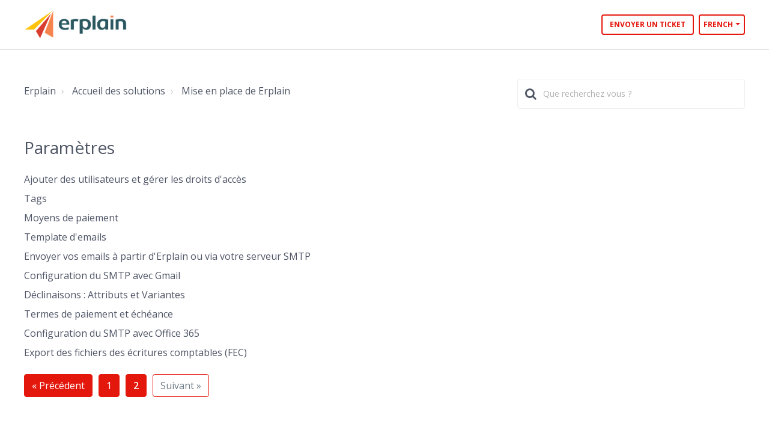

--- FILE ---
content_type: text/html; charset=utf-8
request_url: https://erplain.freshdesk.com/fr/support/solutions/folders/77000317317/page/2?url_locale=fr
body_size: 8331
content:
<!DOCTYPE html>
       
        <!--[if lt IE 7]><html class="no-js ie6 dew-dsm-theme " lang="fr" dir="ltr" data-date-format="non_us"><![endif]-->       
        <!--[if IE 7]><html class="no-js ie7 dew-dsm-theme " lang="fr" dir="ltr" data-date-format="non_us"><![endif]-->       
        <!--[if IE 8]><html class="no-js ie8 dew-dsm-theme " lang="fr" dir="ltr" data-date-format="non_us"><![endif]-->       
        <!--[if IE 9]><html class="no-js ie9 dew-dsm-theme " lang="fr" dir="ltr" data-date-format="non_us"><![endif]-->       
        <!--[if IE 10]><html class="no-js ie10 dew-dsm-theme " lang="fr" dir="ltr" data-date-format="non_us"><![endif]-->       
        <!--[if (gt IE 10)|!(IE)]><!--><html class="no-js  dew-dsm-theme " lang="fr" dir="ltr" data-date-format="non_us"><!--<![endif]-->
	<head>
		
		<!-- Title for the page -->
<title> Paramètres : Erplain </title>

<!-- Meta information -->

      <meta charset="utf-8" />
      <meta http-equiv="X-UA-Compatible" content="IE=edge,chrome=1" />
      <meta name="description" content= "" />
      <meta name="author" content= "" />
       <meta property="og:title" content="Paramètres" />  <meta property="og:url" content="https://support.erplain.com/fr/support/solutions/folders/77000317317" />  <meta property="og:image" content="https://s3.eu-central-1.amazonaws.com/euc-cdn.freshdesk.com/data/helpdesk/attachments/production/77001246341/logo/GMUTP1-09qXzvx51kGYN6EP985sN4HLBvQ.png?X-Amz-Algorithm=AWS4-HMAC-SHA256&amp;amp;X-Amz-Credential=AKIAS6FNSMY2XLZULJPI%2F20260109%2Feu-central-1%2Fs3%2Faws4_request&amp;amp;X-Amz-Date=20260109T080858Z&amp;amp;X-Amz-Expires=604800&amp;amp;X-Amz-SignedHeaders=host&amp;amp;X-Amz-Signature=e823275c185fda6ee54b9d50893068b430f9ef63c86961b83309ab132f9e9330" />  <meta property="og:site_name" content="Erplain" />  <meta property="og:type" content="article" />  <meta name="twitter:title" content="Paramètres" />  <meta name="twitter:url" content="https://support.erplain.com/fr/support/solutions/folders/77000317317" />  <meta name="twitter:image" content="https://s3.eu-central-1.amazonaws.com/euc-cdn.freshdesk.com/data/helpdesk/attachments/production/77001246341/logo/GMUTP1-09qXzvx51kGYN6EP985sN4HLBvQ.png?X-Amz-Algorithm=AWS4-HMAC-SHA256&amp;amp;X-Amz-Credential=AKIAS6FNSMY2XLZULJPI%2F20260109%2Feu-central-1%2Fs3%2Faws4_request&amp;amp;X-Amz-Date=20260109T080858Z&amp;amp;X-Amz-Expires=604800&amp;amp;X-Amz-SignedHeaders=host&amp;amp;X-Amz-Signature=e823275c185fda6ee54b9d50893068b430f9ef63c86961b83309ab132f9e9330" />  <meta name="twitter:card" content="summary" />  <link rel="canonical" href="https://support.erplain.com/fr/support/solutions/folders/77000317317" />  <link rel='alternate' hreflang="en" href="https://support.erplain.com/en/support/solutions/folders/77000317317/page/2"/>  <link rel='alternate' hreflang="fr" href="https://support.erplain.com/fr/support/solutions/folders/77000317317/page/2"/> 

<!-- Responsive setting -->
<link rel="apple-touch-icon" href="https://s3.eu-central-1.amazonaws.com/euc-cdn.freshdesk.com/data/helpdesk/attachments/production/77113844861/fav_icon/KCdiCE7p08mYgUOHhCqw0LRL6A5lQkop0g.png" />
        <link rel="apple-touch-icon" sizes="72x72" href="https://s3.eu-central-1.amazonaws.com/euc-cdn.freshdesk.com/data/helpdesk/attachments/production/77113844861/fav_icon/KCdiCE7p08mYgUOHhCqw0LRL6A5lQkop0g.png" />
        <link rel="apple-touch-icon" sizes="114x114" href="https://s3.eu-central-1.amazonaws.com/euc-cdn.freshdesk.com/data/helpdesk/attachments/production/77113844861/fav_icon/KCdiCE7p08mYgUOHhCqw0LRL6A5lQkop0g.png" />
        <link rel="apple-touch-icon" sizes="144x144" href="https://s3.eu-central-1.amazonaws.com/euc-cdn.freshdesk.com/data/helpdesk/attachments/production/77113844861/fav_icon/KCdiCE7p08mYgUOHhCqw0LRL6A5lQkop0g.png" />
        <meta name="viewport" content="width=device-width, initial-scale=1.0, maximum-scale=5.0, user-scalable=yes" /> 

<meta name="viewport" content="width=device-width, initial-scale=1.0" />
<link rel="stylesheet" href="https://fonts.googleapis.com/css?family=Open+Sans:400,400italic,600,600italic,700,700italic,300,300italic"  type="text/css" />
<link rel="stylesheet" href="//maxcdn.bootstrapcdn.com/font-awesome/4.7.0/css/font-awesome.min.css" />
<link rel="stylesheet" href="//cdn.jsdelivr.net/jquery.magnific-popup/1.0.0/magnific-popup.css" />
<script
src='//eu.fw-cdn.com/12810433/788647.js'
chat='true'>
</script>
		
		<!-- Adding meta tag for CSRF token -->
		<meta name="csrf-param" content="authenticity_token" />
<meta name="csrf-token" content="XOar3B/ydJC0m9pS0O/w2hecEvvLAeIfxJ7kiHMEjdeMg8UUhhCW9LdcwMhfctNTzG2ILar+tLm0wB5pyPUvfA==" />
		<!-- End meta tag for CSRF token -->
		
		<!-- Fav icon for portal -->
		<link rel='shortcut icon' href='https://s3.eu-central-1.amazonaws.com/euc-cdn.freshdesk.com/data/helpdesk/attachments/production/77113844861/fav_icon/KCdiCE7p08mYgUOHhCqw0LRL6A5lQkop0g.png' />

		<!-- Base stylesheet -->
 
		<link rel="stylesheet" media="print" href="https://euc-assets2.freshdesk.com/assets/cdn/portal_print-6e04b27f27ab27faab81f917d275d593fa892ce13150854024baaf983b3f4326.css" />
	  		<link rel="stylesheet" media="screen" href="https://euc-assets8.freshdesk.com/assets/cdn/falcon_portal_utils-a58414d6bc8bc6ca4d78f5b3f76522e4970de435e68a5a2fedcda0db58f21600.css" />	

		
		<!-- Theme stylesheet -->

		<link href="/support/theme.css?v=3&amp;d=1749216946" media="screen" rel="stylesheet" type="text/css">

		<!-- Google font url if present -->
		<link href='https://fonts.googleapis.com/css?family=Source+Sans+Pro:regular,italic,600,700,700italic|Poppins:regular,600,700' rel='stylesheet' type='text/css' nonce='dKcXMvyu1bumORsC/6kykQ=='>

		<!-- Including default portal based script framework at the top -->
		<script src="https://euc-assets5.freshdesk.com/assets/cdn/portal_head_v2-d07ff5985065d4b2f2826fdbbaef7df41eb75e17b915635bf0413a6bc12fd7b7.js"></script>
		<!-- Including syntexhighlighter for portal -->
		<script src="https://euc-assets2.freshdesk.com/assets/cdn/prism-841b9ba9ca7f9e1bc3cdfdd4583524f65913717a3ab77714a45dd2921531a402.js"></script>

		    <!-- Google tag (gtag.js) -->
	<script async src='https://www.googletagmanager.com/gtag/js?id=G-9Z87JKD7N2' nonce="dKcXMvyu1bumORsC/6kykQ=="></script>
	<script nonce="dKcXMvyu1bumORsC/6kykQ==">
	  window.dataLayer = window.dataLayer || [];
	  function gtag(){dataLayer.push(arguments);}
	  gtag('js', new Date());
	  gtag('config', 'G-9Z87JKD7N2');
	</script>


		<!-- Access portal settings information via javascript -->
		 <script type="text/javascript">     var portal = {"language":"en","name":"Erplain","contact_info":"","current_page_name":"article_list","current_tab":"solutions","vault_service":{"url":"https://vault-service-eu.freshworks.com/data","max_try":2,"product_name":"fd"},"current_account_id":1428975,"preferences":{"bg_color":"#f3f5f7","header_color":"#ffffff","help_center_color":"#f3f5f7","footer_color":"#233d44","tab_color":"#ffffff","tab_hover_color":"#e4170d","btn_background":"#f3f5f7","btn_primary_background":"#e4170d","base_font":"Source Sans Pro","text_color":"#183247","headings_font":"Poppins","headings_color":"#183247","link_color":"#183247","link_color_hover":"#2753d7","input_focus_ring_color":"#e4170d","non_responsive":"false"},"image_placeholders":{"spacer":"https://euc-assets9.freshdesk.com/assets/misc/spacer.gif","profile_thumb":"https://euc-assets8.freshdesk.com/assets/misc/profile_blank_thumb-4a7b26415585aebbd79863bd5497100b1ea52bab8df8db7a1aecae4da879fd96.jpg","profile_medium":"https://euc-assets7.freshdesk.com/assets/misc/profile_blank_medium-1dfbfbae68bb67de0258044a99f62e94144f1cc34efeea73e3fb85fe51bc1a2c.jpg"},"falcon_portal_theme":true};     var attachment_size = 20;     var blocked_extensions = "exe,dll,sys,swf,scr,gzquar,js,jse,class,vb,com,bat,cmd,pif,img,iso,hta,html,msc,msp,cpl,reg,tmp,py,ps,msi,msp,inf,scf,ocx,bin,ws,sh,lnk,gadget,dmg,msh,apk,iqy,pub,jar,zip,rar,sfx,zix,ear,war,arj";     var allowed_extensions = "";     var store = { 
        ticket: {},
        portalLaunchParty: {} };    store.portalLaunchParty.ticketFragmentsEnabled = false;    store.pod = "eu-central-1";    store.region = "EU"; </script> 


			
	</head>
	<body>
            	
		
		
		

<!-- Notification Messages -->
 <div class="alert alert-with-close notice hide" id="noticeajax"></div> 
<div class="layout layout--anonymous">
  <div class="layout__header">
    <header class="bt-topbar container" data-topbar>
  <div class="bt-container-inner">
    <div class="bt-topbar__inner">
      <a class="bt-topbar__logo" href="https://www.erplain.com/fr">
        
        <img src="https://erplain-public-files.s3.eu-west-3.amazonaws.com/Erplain+Logo.png" />
      </a>
      <div class="bt-topbar__menu"  data-menu>
        <div class="bt-topbar__controls" data-topbar-controls>
          <a class="btn btn-topbar" href="/fr/support/tickets/new">Envoyer un ticket</a>
          <div class="banner-language-selector pull-right" data-tabs="tabs"
                data-toggle='tooltip' data-placement="bottom" title=""><ul class="language-options" role="tablist"><li class="dropdown"><h5 class="dropdown-toggle" data-toggle="dropdown"><span>French</span><span class="caret"></span></h5><ul class="dropdown-menu " role="menu" aria-labelledby="dropdownMenu"><li><a class="" tabindex="-1" href="/en/support/solutions/folders/77000317317/page/2">English</a></li><li><a class="active" tabindex="-1" href="/fr/support/solutions/folders/77000317317/page/2"><span class='icon-dd-tick-dark'></span>French </a></li></ul></li></ul></div> <div class="welcome">Bienvenue <b></b> </div>  <b><a href="/fr/support/login"><b>Connexion</b></a></b>
        </div>
      </div>
    </div>
  </div>
</header>



    
    <!-- Search and page links for the page -->
    
      
    
  </div>
  
  <div class="layout__content">
    <div class="container">
      <div class="bt-container-inner clearfix">
        
          
          <div class="folder-page">
  <div class="row clearfix">
    <div class="column column--sm-8">
      <ol class="breadcrumbs">
        <li>
           <a href="/fr/support/home">Erplain</a>
        </li>
        <li title="Accueil des solutions">
          <a href="/fr/support/solutions">Accueil des solutions</a>
        </li>
        <li title="Mise en place de Erplain">
          <a href="/fr/support/solutions/77000079969">Mise en place de Erplain</a>
        </li>
      </ol>
    </div>
    <div class="column column--sm-4">
      <div class="search-box search-box--small">
        <form class="hc-search-form print--remove" autocomplete="off" action="/fr/support/search/solutions" id="hc-search-form" data-csrf-ignore="true">
	<div class="hc-search-input">
	<label for="support-search-input" class="hide">Que recherchez vous ?</label>
		<input placeholder="Que recherchez vous ?" type="text"
			name="term" class="special" value=""
            rel="page-search" data-max-matches="10" id="support-search-input">
	</div>
	<div class="hc-search-button">
		<button class="btn btn-primary" aria-label="Rechercher" type="submit" autocomplete="off">
			<i class="mobile-icon-search hide-tablet"></i>
			<span class="hide-in-mobile">
				Rechercher
			</span>
		</button>
	</div>
</form>
      </div>
    </div>
  </div>
  
  <div class="header">
    <h1 class="h2 folder-title">
      Paramètres
    </h1>
    
    
  </div>
  
  
    
      <ul class="articles">
        
          <li class="articles__item">
            <a class="articles__link" href="/fr/support/solutions/articles/77000482579-ajouter-des-utilisateurs-et-g%C3%A9rer-les-droits-d-acc%C3%A8s">Ajouter des utilisateurs et gérer les droits d&#39;accès</a>
          </li>
        
          <li class="articles__item">
            <a class="articles__link" href="/fr/support/solutions/articles/77000482580-tags">Tags</a>
          </li>
        
          <li class="articles__item">
            <a class="articles__link" href="/fr/support/solutions/articles/77000482582-moyens-de-paiement">Moyens de paiement</a>
          </li>
        
          <li class="articles__item">
            <a class="articles__link" href="/fr/support/solutions/articles/77000505943-template-d-emails">Template d&#39;emails</a>
          </li>
        
          <li class="articles__item">
            <a class="articles__link" href="/fr/support/solutions/articles/77000505948-envoyer-vos-emails-%C3%A0-partir-d-erplain-ou-via-votre-serveur-smtp">Envoyer vos emails à partir d&#39;Erplain ou via votre serveur SMTP</a>
          </li>
        
          <li class="articles__item">
            <a class="articles__link" href="/fr/support/solutions/articles/77000506642-configuration-du-smtp-avec-gmail">Configuration du SMTP avec Gmail</a>
          </li>
        
          <li class="articles__item">
            <a class="articles__link" href="/fr/support/solutions/articles/77000509276-d%C3%A9clinaisons-attributs-et-variantes">Déclinaisons : Attributs et Variantes</a>
          </li>
        
          <li class="articles__item">
            <a class="articles__link" href="/fr/support/solutions/articles/77000513598-termes-de-paiement-et-%C3%A9ch%C3%A9ance">Termes de paiement et échéance</a>
          </li>
        
          <li class="articles__item">
            <a class="articles__link" href="/fr/support/solutions/articles/77000569626-configuration-du-smtp-avec-office-365">Configuration du SMTP avec Office 365</a>
          </li>
        
          <li class="articles__item">
            <a class="articles__link" href="/fr/support/solutions/articles/77000570725-export-des-fichiers-des-%C3%A9critures-comptables-fec-">Export des fichiers des écritures comptables (FEC)</a>
          </li>
        
      </ul>
      <div class="pagination"><ul> <li class="prev"><a href="/fr/support/solutions/folders/77000317317/page/1?url_locale=fr">&laquo; Précédent</a></li> <li><a href="/fr/support/solutions/folders/77000317317/page/1?url_locale=fr">1</a></li> <li class="active"><a>2</a></li> <li class="next disabled"><a>Suivant &raquo;</a></li> </ul></div>
    
  
</div>

          
          
      </div>
    </div>
  </div>
  
  <div class="layout__footer">
    <footer class="footer-container container">
  <div class="bt-container-inner footer-container__inner">
    <a href="https://www.erplain.com/">
      <img class="footer__logo" src="https://erplain-public-files.s3.eu-west-3.amazonaws.com/Erplain+Logo+White.png" alt=""/>
    </a>    
  </div>
</footer>
<a href="#" class="scroll-to-top fa fa-angle-up" data-scroll-to-top></a>

  </div>
</div>
<script src="//cdn.jsdelivr.net/jquery.magnific-popup/1.0.0/jquery.magnific-popup.min.js"></script>
<script>

var BreezyConfig = {
  css: {
    activeClass: 'is-active',
    hiddenClass: 'is-hidden',
    mobileMenuOpen: 'bt-mobile-menu-open'
  }
};

/* Hero Unit */
(function($, window, document) {
  ('use strict');

  function clipper(min, max) {
    return function(o) {
      if (o > max) return max;
      if (o < min) return min;
      return o;
    };
  }

  var opacityClipper = clipper(0, 1);

  var HeroUnit = {
    init: function() {
      this.cacheElements();

      if (this.$heroUnit.length) {
        this.bindEvents();
      }
    },
    cacheElements: function() {
      this.$window = $(window);
      this.$heroUnit = $('[data-hero-unit]');
      this.$heroUnitBg = this.$heroUnit.find('[data-hero-bg]');
      this.$searchBox = this.$heroUnit.find('[data-search-box]');
    },
    bindEvents: function() {
      this.$window.on('scroll', this.handleScroll.bind(this));
    },
    handleScroll: function() {
      var scrolled = this.$window.scrollTop();

      this.$heroUnitBg.css({
        '-moz-transform': 'translate3d(0px,' + scrolled / -3 + 'px' + ', 0px)',
        '-webkit-transform': 'translate3d(0px,' + scrolled / -3 + 'px' + ', 0px)',
        transform: 'translate3d(0px,' + scrolled / -3 + 'px' + ', 0px)'
      });

      this.$searchBox.css({
        opacity: opacityClipper(1 - opacityClipper(scrolled * 0.003))
      });
    }
  };

  window.HeroUnit = HeroUnit;

})(jQuery, window, document);

/* Scroll To Top */
(function($, window, document) {
  ('use strict');

  var BUTTON_ELEMENT = '[data-scroll-to-top]';

  var ScrollToTop = {
    init: function() {
      this.cacheElements();
      this.topbarHeight = parseInt(this.$topbar.height());

      if (this.$button.length) {
        this.bindEvents();
      }
    },
    cacheElements: function() {
      this.$window = $(window);
      this.$topbar = $('[data-topbar]');
      this.$button = $(BUTTON_ELEMENT);
    },
    bindEvents: function() {
      this.$window.on('scroll', this.handleScroll.bind(this));
      $(document).on('click', BUTTON_ELEMENT, this.handleClick);
    },
    handleClick: function() {
      $('html, body').animate({ scrollTop: 0 }, 1000);
      return false;
    },
    handleScroll: function() {
      var scrolled = this.$window.scrollTop();

      if (scrolled > this.topbarHeight) {
        this.$button.addClass(BreezyConfig.css.activeClass);
      } else {
        this.$button.removeClass(BreezyConfig.css.activeClass);
      }
    }
  };

  window.ScrollToTop = ScrollToTop;
})(jQuery, window, document);

/* Menu Toggle */
(function($, window, document) {
  ('use strict');

  var MenuToggle = {
    init: function() {
      this.cacheElements();
      this.bindEvents();
    },
    cacheElements: function() {
      this.$button = $('[data-toggle-menu]');
      this.$menu = $('[data-menu]');
      this.$body = $('body')
    },
    bindEvents: function() {
      $(document).on('click', '[data-toggle-menu]', this.handleClick.bind(this));
    },
    handleClick: function(e) {
      this.$button.toggleClass(BreezyConfig.css.activeClass);
      this.$menu.toggleClass(BreezyConfig.css.activeClass);
      this.$body.toggleClass(BreezyConfig.css.mobileMenuOpen);
    }
  };

  window.MenuToggle = MenuToggle;
})(jQuery, window, document);

/* Formatting Components */
(function($, window, document) {

  $('.image-with-lightbox').magnificPopup({
    type: 'image',
    closeOnContentClick: true,
    closeBtnInside: false,
    fixedContentPos: true,
    mainClass: 'mfp-with-zoom', // class to remove default margin from left and right side
    image: {
      verticalFit: true
    },
    zoom: {
      enabled: true,
      duration: 300 // don't foget to change the duration also in CSS
    }
  });
  
  $('.image-with-video-icon').magnificPopup({
    disableOn: 700,
    type: 'iframe',
    mainClass: 'mfp-fade',
    removalDelay: 160,
    preloader: false,
    fixedContentPos: false
  });
  
  $('.accordion__item-title').on('click', function() {
    var $title = $(this);
    $title.toggleClass('accordion__item-title--active');
    $title
      .parents('.accordion__item')
      .find('.accordion__item-content')
      .slideToggle();
  });
  
  $('.tabs-link').click(function(e) {
    e.preventDefault();
    var $link = $(this);
    var tabIndex = $link.index();
    var $tab = $link.parents('.tabs').find('.tab').eq(tabIndex);
    $link
      .addClass(BreezyConfig.css.activeClass)
      .siblings()
      .removeClass(BreezyConfig.css.activeClass);
    $tab
      .removeClass(BreezyConfig.css.hiddenClass)
      .siblings('.tab')
      .addClass(BreezyConfig.css.hiddenClass);
  });
  
  $('.fa-spin').empty();

  $('.vote-up').before('<span class="line-separator"></span>');

  if("fr" == "fr"){
    $('.requester-label').text('Demandeur');
    $('.subject-label').text('Sujet');
  }

})(jQuery, window, document);

(function($, window, document) {
  var Topbar = {
    init: function() {
      this.cacheElements();
      this.fixButtons();
    },
    cacheElements: function() {
      this.$topbar = $('[data-topbar]');
    },
    fixButtons: function() {
      // Display links as buttons
      this.$topbar.find('b > a').addClass('btn btn-topbar');

      // Display dropdown as button
      this.$topbar.find('.language-options .dropdown-toggle').addClass('btn btn-topbar');

      // Cleanup the html
      var $topbarButtons = this.$topbar.find('[data-topbar-controls]');
      var topbarButtonsHTML = $topbarButtons.html();
      $topbarButtons.html(topbarButtonsHTML.replace(' | ', '').replace(' - ', '').replace('&nbsp;', ''));
    }
  };

  window.Topbar = Topbar;
})(jQuery, window, document);

(function($, window, document) {
  var TicketList = {
    init: function() {
      this.fixButtons();
    },
    fixButtons: function() {
      $('#ticket-filter-container').find('.dropdown-toggle').removeClass('help-text').removeClass('list-lead').addClass('btn');
      $('#ticket-export-button').addClass('btn');
    }
  };

  window.TicketList = TicketList;
})(jQuery, window, document);

window.HeroUnit.init();
window.MenuToggle.init();
window.ScrollToTop.init();
window.Topbar.init();
window.TicketList.init();
</script>




			<script src="https://euc-assets9.freshdesk.com/assets/cdn/portal_bottom-0fe88ce7f44d512c644a48fda3390ae66247caeea647e04d017015099f25db87.js"></script>

		<script src="https://euc-assets10.freshdesk.com/assets/cdn/redactor-642f8cbfacb4c2762350a557838bbfaadec878d0d24e9a0d8dfe90b2533f0e5d.js"></script> 
		<script src="https://euc-assets7.freshdesk.com/assets/cdn/lang/fr-f9ba51f8fe0372c5f31fa7b0409b2ee9bd602a8610e4cd3ad8d5937906522bb8.js"></script>
		<!-- for i18n-js translations -->
  		<script src="https://euc-assets8.freshdesk.com/assets/cdn/i18n/portal/fr-ee038ba74ad4761ef3d1473f8fa969ed122cff148be4bebc1beb22833f96a4d5.js"></script>
		<!-- Including default portal based script at the bottom -->
		<script nonce="dKcXMvyu1bumORsC/6kykQ==">
//<![CDATA[
	
	jQuery(document).ready(function() {
					
		// Setting the locale for moment js
		moment.lang('fr');

		var validation_meassages = {"required":"Ce champ est requis.","remote":"Veuillez corriger ce champ.","email":"Veuillez saisir une adresse e-mail valide.","url":"Veuillez saisir une adresse URL valide.","date":"Veuillez saisir une date valide.","dateISO":"Veuillez saisir une date valide (ISO).","number":"Veuillez saisir un numéro valide.","digits":"Veuillez saisir des chiffres uniquement.","creditcard":"Veuillez saisir un numéro de carte bancaire valide.","equalTo":"Veuillez saisir la même valeur à nouveau.","two_decimal_place_warning":"La valeur ne peut contenir plus de 2 chiffres décimaux","select_atleast_one":"Sélectionnez au moins une option.","select2_minimum_limit":"Veuillez saisir au moins %{char_count} lettres","select2_maximum_limit":"Vous pouvez uniquement choisir %{limit} %{container}","integration_no_match":"aucune donnée correspondante...","ember_method_name_reserved":"Ce nom est réservé et ne peut être utilisé. Veuillez choisir un autre nom."}	

		jQuery.extend(jQuery.validator.messages, validation_meassages );


		jQuery(".call_duration").each(function () {
			var format,time;
			if (jQuery(this).data("time") === undefined) { return; }
			if(jQuery(this).hasClass('freshcaller')){ return; }
			time = jQuery(this).data("time");
			if (time>=3600) {
			 format = "hh:mm:ss";
			} else {
				format = "mm:ss";
			}
			jQuery(this).html(time.toTime(format));
		});
	});

	// Shortcuts variables
	var Shortcuts = {"global":{"help":"?","save":"mod+return","cancel":"esc","search":"/","status_dialog":"mod+alt+return","save_cuctomization":"mod+shift+s"},"app_nav":{"dashboard":"g d","tickets":"g t","social":"g e","solutions":"g s","forums":"g f","customers":"g c","reports":"g r","admin":"g a","ticket_new":"g n","compose_email":"g m"},"pagination":{"previous":"alt+left","next":"alt+right","alt_previous":"j","alt_next":"k"},"ticket_list":{"ticket_show":"return","select":"x","select_all":"shift+x","search_view":"v","show_description":"space","unwatch":"w","delete":"#","pickup":"@","spam":"!","close":"~","silent_close":"alt+shift+`","undo":"z","reply":"r","forward":"f","add_note":"n","scenario":"s"},"ticket_detail":{"toggle_watcher":"w","reply":"r","forward":"f","add_note":"n","close":"~","silent_close":"alt+shift+`","add_time":"m","spam":"!","delete":"#","show_activities_toggle":"}","properties":"p","expand":"]","undo":"z","select_watcher":"shift+w","go_to_next":["j","down"],"go_to_previous":["k","up"],"scenario":"s","pickup":"@","collaboration":"d"},"social_stream":{"search":"s","go_to_next":["j","down"],"go_to_previous":["k","up"],"open_stream":["space","return"],"close":"esc","reply":"r","retweet":"shift+r"},"portal_customizations":{"preview":"mod+shift+p"},"discussions":{"toggle_following":"w","add_follower":"shift+w","reply_topic":"r"}};
	
	// Date formats
	var DATE_FORMATS = {"non_us":{"moment_date_with_week":"ddd, D MMM, YYYY","datepicker":"d M, yy","datepicker_escaped":"d M yy","datepicker_full_date":"D, d M, yy","mediumDate":"d MMM, yyyy"},"us":{"moment_date_with_week":"ddd, MMM D, YYYY","datepicker":"M d, yy","datepicker_escaped":"M d yy","datepicker_full_date":"D, M d, yy","mediumDate":"MMM d, yyyy"}};

	var lang = { 
		loadingText: "Veuillez patienter...",
		viewAllTickets: "Voir tous les tickets"
	};


//]]>
</script> 

		

		
		<script type="text/javascript">
     		I18n.defaultLocale = "en";
     		I18n.locale = "fr";
		</script>
			
    	


		<!-- Include dynamic input field script for signup and profile pages (Mint theme) -->

	</body>
</html>
